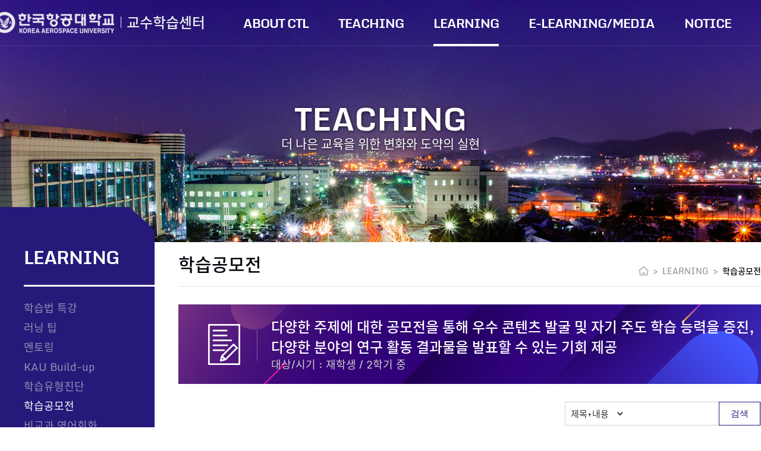

--- FILE ---
content_type: text/html; charset=UTF-8
request_url: http://ctl.kau.ac.kr/learning/list.php?searchkey=&searchvalue=&code=s5601&page=1
body_size: 3842
content:
<!DOCTYPE html>
<html lang="ko">
<head>
    <!-- [s]include:Head -->
	<meta charset="UTF-8">
<meta name="viewport" content="width=device-width, initial-scale=1.0">
<meta http-equiv="X-UA-Compatible" content="ie=edge">
<title>KAU 교수학습센터</title>
<link rel="stylesheet" href="../css/style.css?v=7045">
<script src="../js/jquery-3.2.1.min.js"></script>
<script src="../js/jquery-ui.min.js"></script>
<script src="../js/jquery.bxslider.min.js"></script>
<script src="../js/script.js?v=7045"></script>
<script language="javascript" type="text/javascript" src="../admaster_class/jquery.alphanum.js"></script>
<script language="javascript" type="text/javascript" src="../admaster_class/jquery.ready.js?v=7045"></script>
	<!-- [e]include:Head -->
</head>
<body>
    <div id="body_wrap" class="main_page">
        
        <!-- [s]include:Top -->
        <div id="top">
    <button type="button" id="open_side" class="for_pad"><img src="../images/btn_menu.png"></button>
    <div class="top_conts">
        <h1><a href="http://www.kau.ac.kr" class="logo" target="_blank">한국항공대학교</a><a href="http://ctl.kau.ac.kr/intro/main.php" class="tl_home">교수학습센터</a></h1>
        <div class="gnb_wrap">
            <button type="button" id="close_side" class="for_pad"><img src="../images/btn_close.png"></button>
            <div class="bg_gnb">
                <span class="bg_img"></span>
            </div>
            <ul class="gnb">
                <li>
                    <a href="../about/greeting.php" >ABOUT CTL</a>
                    <button type="button" class="for_pad btn_open"><img src="../images/btn_arrD.png"></button>
                    <ul class="gnb_sub">
                        <li><a href="../about/greeting.php">센터장 인사말</a></li>
                        <li><a href="../about/vision.php">설립목적 및 비전</a></li>
                        <li><a href="../about/proguide.php">프로그램 안내</a><br>
                            <!-- <a href="../about/proguide1" class="sub">- 비교과 프로그램 안내</a><br>
                            <a href="../about/proguide2" class="sub">- 교수학습 프로그램 안내</a> -->
                        </li>
                        <li><a href="../about/organization.php">조직도 및 구성원 소개</a></li>
                        <li><a href="../about/contact.php">오시는 길</a></li>
                    </ul>
                </li>
                <li>
                    <a href="../teaching/list.php?code=s2101" >TEACHING</a>
                    <button type="button" class="for_pad btn_open"><img src="../images/btn_arrD.png"></button>
                    <ul class="gnb_sub">
                        <li><a href="../teaching/list.php?code=s2101">교수법 특강</a></li>
                        <li><a href="../teaching/list.php?code=s2201">티칭 팁</a></li>
                        <li><a href="../teaching/list.php?code=s2301">교수연구회</a></li>
                        <li><a href="../teaching/list.php?code=s2401">강의컨설팅</a></li>
                        <!-- <li><a href="../teaching/list.php?code=s2501">수업설계 컨설팅</a></li> -->
                        <li><a href="../teaching/list.php?code=s2601">신임교원 멘토링</a></li>
                        <li><a href="../teaching/list.php?code=s2701">라이팅랩</a></li>
                        <li><a href="../teaching/list.php?code=s2801">수업&amp;강의가이드북</a></li>
                    </ul>
                </li>
                <li>
                    <a href="../learning/list.php?code=s5101" class="selected">LEARNING</a>
                    <button type="button" class="for_pad btn_open"><img src="../images/btn_arrD.png"></button>
                    <ul class="gnb_sub">
                        <li><a href="../learning/list.php?code=s5101">학습법 특강</a></li>
                        <li><a href="../learning/list.php?code=s5201">러닝 팁</a></li>
                        <li><a href="../learning/list.php?code=s5301">멘토링</a></li>
                        <li><a href="../learning/list.php?code=s5402">KAU Build-up</a></li>
                        <li><a href="../learning/list.php?code=s5501">학습유형진단</a></li>
                        <li><a href="../learning/list.php?code=s5601">학습공모전</a></li>
                        <li><a href="../learning/list.php?code=s5702">비교과 영어회화</a></li>
                        <li><a href="../learning/list.php?code=s5801">스피치 클리닉</a></li>
                        <li><a href="../learning/list.php?code=s5901">신입생 학습역량 가이드</a></li>
						<li><a href="../learning/list.php?code=s5802">NALDA 학습공동체</a></li>
						<li><a href="../learning/list.php?code=s5803">Global NALDA 학습공동체</a></li>
						<li><a href="../learning/list.php?code=s5804">디지털 역량 강화 캠프</a></li>
                    </ul>
                </li>
                <li>
                    <a href="../media/list.php?code=s6301" >E-LEARNING/MEDIA</a>
                    <button type="button" class="for_pad btn_open"><img src="../images/btn_arrD.png"></button>
                    <ul class="gnb_sub">
                        <li><a href="../media/list.php?code=s6301">이러닝 콘텐츠</a></li>
                        <li><a href="../media/list.php?code=s6302">장비 대여</a></li>
                        <li><a href="../media/studio.php">스튜디오 대여</a></li>
                    </ul>
                </li>
                <li>
                    <a href="../notice/list.php?code=s1101" >NOTICE</a>
                    <button type="button" class="for_pad btn_open"><img src="../images/btn_arrD.png"></button>
                    <ul class="gnb_sub">
                        <li><a href="../notice/list.php?code=s1101">공지사항</a></li>
                        <li><a href="../notice/list.php?code=s1201">Teaching 공지사항</a></li>
                        <li><a href="../notice/list.php?code=s1301">Learning 공지사항</a></li>
                        <li><a href="../notice/list.php?code=s1102">K-MOOC 공지사항</a></li>
                    </ul>
                </li>
            </ul>
            
        </div>
    </div>
</div>        <!-- [e]include:Top -->

        <!-- container -->
        <div id="container">

            <!-- [s]include:Sub Banner -->
            

    <div class="sub_banner sub_banner_02">
        <h2>TEACHING</h2>
        <p>더 나은 교육을 위한 변화와 도약의 실현</p>
    </div>



            <!-- [e]include:Sub Banner -->
            
            <div class="conts">

                <!-- [s]include:Sub Side -->
                

    <div class="sub_side">
        <span class="misc"><img src="../images/sub_side_misc.png"></span>
        <div class="sub_side_top">
            <h2>LEARNING</h2>
        </div>
        <ul class="sub_nav">
            <li><a href="../learning/list.php?code=s5101" >학습법 특강</a></li>
            <li><a href="../learning/list.php?code=s5201" >러닝 팁</a></li>
            <li><a href="../learning/list.php?code=s5301" >멘토링</a></li>
            <li><a href="../learning/list.php?code=s5402" >KAU Build-up</a></li>
            <li><a href="../learning/list.php?code=s5501" >학습유형진단</a></li>
            <li><a href="../learning/list.php?code=s5601" class='selected'>학습공모전</a></li>
            <li><a href="../learning/list.php?code=s5702" >비교과 영어회화</a></li>
            <li><a href="../learning/list.php?code=s5801" >스피치 클리닉</a></li>
            <li><a href="../learning/list.php?code=s5901" >신입생 학습역량 가이드</a></li>
			<li><a href="../learning/list.php?code=s5802" >NALDA 학습공동체</a></li>
			<li><a href="../learning/list.php?code=s5803" >Global NALDA 학습공동체</a></li>
			<li><a href="../learning/list.php?code=s5804" >디지털 역량 강화 캠프</a></li>
        </ul>
    </div>



                <!-- [e]include:Sub Side -->

                <div class="article">
                    
                    <!-- [s]include:Sub Top -->
                        
    
    <div class="article_header">
        <h3>학습공모전</h3>
        <div class="location">
            <span><img src="../images/icon_home.png"></span>
            <span>></span>
            <span>LEARNING</span>
            <span>></span>
            <span class="here">학습공모전</span>
        </div>
    </div>


                    <!-- [e]include:Sub Top -->
		
		<div class="article_desc">
			<span class="icon"><img src="../images/icon_doc.png"></span>
			<div class="desc_txt">
				<h4>다양한 주제에 대한 공모전을 통해 우수 콘텐츠 발굴 및 자기 주도 학습 능력을 증진, 다양한 분야의 연구 활동 결과물을 발표할 수 있는 기회 제공</h4><p>대상/시기 : 재학생  /  2학기 중</p>			</div>			
		</div>

<form name="writer" action="../learning/list.php" method="post">
		<div class="search_wrap">
			<div class="search_box">
				<select name="searchkey">
					<option value="9">제목+내용</option>
					<option value="1">제 목</option>
					<option value="2">내 용</option>
				</select>
				<input type="text" name="searchvalue" value="" />				
				<button type="button" onclick="document.writer.submit();">검색</button>
			</div>
		</div>
<input type="hidden" name="code" value="s5601" />
</form>

	<table class="table_01">
		<!-- <colgroup>
			<col style="width: 5%;">
			<col >
			<col style="width: 22%;">
			<col style="width: 20%;">
			<col style="width: 5%;">
			<col style="width: 10%;">
		</colgroup> -->
		<tr class="for_pc">
			<th>번호</th>
			<th>제목</th>
			<th>일시</th>
			<th>장소</th>
			<th>정원</th>
			<th>상태</th>
		</tr>
		<tr>
			<td>17</td>
			<td class="tit">
				<a href="../learning/list.php?searchkey=&amp;searchvalue=&amp;code=s5601&amp;page=1&amp;mode=read&amp;seq=1108">
					2025학년도 학습공모전 실시 안내					<span class="for_mobile">2025.10.27-2025.12.31</span>
					<span class="for_mobile">장소 : 온라인 / 정원 : 500명</span>
				</a>
			</td>
			<td class="for_pc">2025.10.27-2025.12.31</td>
			<td class="for_pc">온라인</td>
			<td class="for_pc">500명</td>
			<td><span class="end">신청 마감</span></td>

		</tr>
		<tr>
			<td>16</td>
			<td class="tit">
				<a href="../learning/list.php?searchkey=&amp;searchvalue=&amp;code=s5601&amp;page=1&amp;mode=read&amp;seq=973">
					2024학년도 학습공모전 <나만의 AI 활용 학습법> 수상자 발표					<span class="for_mobile">2024.-2025</span>
					<span class="for_mobile">장소 : 온라인 / 정원 : 300명</span>
				</a>
			</td>
			<td class="for_pc">2024.-2025</td>
			<td class="for_pc">온라인</td>
			<td class="for_pc">300명</td>
			<td><span class="end">신청 마감</span></td>

		</tr>
		<tr>
			<td>15</td>
			<td class="tit">
				<a href="../learning/list.php?searchkey=&amp;searchvalue=&amp;code=s5601&amp;page=1&amp;mode=read&amp;seq=950">
					2024학년도 학습공모전 실시 안내					<span class="for_mobile">2024.11.1~2024.12.29</span>
					<span class="for_mobile">장소 : 온라인 / 정원 : 500명</span>
				</a>
			</td>
			<td class="for_pc">2024.11.1~2024.12.29</td>
			<td class="for_pc">온라인</td>
			<td class="for_pc">500명</td>
			<td><span class="end">신청 마감</span></td>

		</tr>
		<tr>
			<td>14</td>
			<td class="tit">
				<a href="../learning/list.php?searchkey=&amp;searchvalue=&amp;code=s5601&amp;page=1&amp;mode=read&amp;seq=774">
					2023학년도 학습공모전 <자기계발을 위한 방학생활 관리법> 수상자 발표					<span class="for_mobile">2024.01.26</span>
					<span class="for_mobile">장소 : 온오프라인 / 정원 : 500명</span>
				</a>
			</td>
			<td class="for_pc">2024.01.26</td>
			<td class="for_pc">온오프라인</td>
			<td class="for_pc">500명</td>
			<td><span class="end">신청 마감</span></td>

		</tr>
		<tr>
			<td>13</td>
			<td class="tit">
				<a href="../learning/list.php?searchkey=&amp;searchvalue=&amp;code=s5601&amp;page=1&amp;mode=read&amp;seq=768">
					2023학년도 학습공모전 실시 안내					<span class="for_mobile">~2023.12.31</span>
					<span class="for_mobile">장소 : 온라인 / 정원 : 0명</span>
				</a>
			</td>
			<td class="for_pc">~2023.12.31</td>
			<td class="for_pc">온라인</td>
			<td class="for_pc">0명</td>
			<td><span class="end">신청 마감</span></td>

		</tr>
		<tr>
			<td>12</td>
			<td class="tit">
				<a href="../learning/list.php?searchkey=&amp;searchvalue=&amp;code=s5601&amp;page=1&amp;mode=read&amp;seq=588">
					2022 학습공모전 <나만의 전공 학습 노하우> 최종 결과 안내					<span class="for_mobile">2022.12.23</span>
					<span class="for_mobile">장소 : 온라인 / 정원 : 0명</span>
				</a>
			</td>
			<td class="for_pc">2022.12.23</td>
			<td class="for_pc">온라인</td>
			<td class="for_pc">0명</td>
			<td><span class="end">신청 마감</span></td>

		</tr>
		<tr>
			<td>11</td>
			<td class="tit">
				<a href="../learning/list.php?searchkey=&amp;searchvalue=&amp;code=s5601&amp;page=1&amp;mode=read&amp;seq=577">
					2022학년도 학습공모전 실시 안내					<span class="for_mobile">~2022.11.12 23:59</span>
					<span class="for_mobile">장소 : 온라인 / 정원 : 200명</span>
				</a>
			</td>
			<td class="for_pc">~2022.11.12 23:59</td>
			<td class="for_pc">온라인</td>
			<td class="for_pc">200명</td>
			<td><span class="end">신청 마감</span></td>

		</tr>
		<tr>
			<td>10</td>
			<td class="tit">
				<a href="../learning/list.php?searchkey=&amp;searchvalue=&amp;code=s5601&amp;page=1&amp;mode=read&amp;seq=483">
					2021학년도 학습공모전 안내					<span class="for_mobile">21.09 ~ 12</span>
					<span class="for_mobile">장소 : 온라인 / 정원 : 0명</span>
				</a>
			</td>
			<td class="for_pc">21.09 ~ 12</td>
			<td class="for_pc">온라인</td>
			<td class="for_pc">0명</td>
			<td><span class="end">신청 마감</span></td>

		</tr>
		<tr>
			<td>9</td>
			<td class="tit">
				<a href="../learning/list.php?searchkey=&amp;searchvalue=&amp;code=s5601&amp;page=1&amp;mode=read&amp;seq=372">
					2020학년도 학습공모전 실시 안내					<span class="for_mobile">20.9~12</span>
					<span class="for_mobile">장소 : 온라인 / 정원 : 0명</span>
				</a>
			</td>
			<td class="for_pc">20.9~12</td>
			<td class="for_pc">온라인</td>
			<td class="for_pc">0명</td>
			<td><span class="end">신청 마감</span></td>

		</tr>
		<tr>
			<td>8</td>
			<td class="tit">
				<a href="../learning/list.php?searchkey=&amp;searchvalue=&amp;code=s5601&amp;page=1&amp;mode=read&amp;seq=249">
					2019 KAU 나만의 학습 노하우 에세이 공모전 최종 결과 안내					<span class="for_mobile">2019.9~12</span>
					<span class="for_mobile">장소 : 교수학습센터 / 정원 : 1명</span>
				</a>
			</td>
			<td class="for_pc">2019.9~12</td>
			<td class="for_pc">교수학습센터</td>
			<td class="for_pc">1명</td>
			<td><span class="end">신청 마감</span></td>

		</tr>
		<tr>
			<td>7</td>
			<td class="tit">
				<a href="../learning/list.php?searchkey=&amp;searchvalue=&amp;code=s5601&amp;page=1&amp;mode=read&amp;seq=225">
					학습공모전 FAQ(제출장소가 아닙니다!)					<span class="for_mobile">2019.10~11</span>
					<span class="for_mobile">장소 : 교수학습센터 / 정원 : 1명</span>
				</a>
			</td>
			<td class="for_pc">2019.10~11</td>
			<td class="for_pc">교수학습센터</td>
			<td class="for_pc">1명</td>
			<td><span class="end">신청 마감</span></td>

		</tr>
		<tr>
			<td>6</td>
			<td class="tit">
				<a href="../learning/list.php?searchkey=&amp;searchvalue=&amp;code=s5601&amp;page=1&amp;mode=read&amp;seq=195">
					2019 KAU 나만의 학습 노하우 에세이(전공, 교양, 기타(일반 학습법)) 공모전 안내					<span class="for_mobile">2019.09~12</span>
					<span class="for_mobile">장소 : 교수학습센터 / 정원 : 50명</span>
				</a>
			</td>
			<td class="for_pc">2019.09~12</td>
			<td class="for_pc">교수학습센터</td>
			<td class="for_pc">50명</td>
			<td><span class="end">신청 마감</span></td>

		</tr>
		<tr>
			<td>5</td>
			<td class="tit">
				<a href="../learning/list.php?searchkey=&amp;searchvalue=&amp;code=s5601&amp;page=1&amp;mode=read&amp;seq=94">
					2018 잊지 못할 강의 에세이 공모전 최종 결과 안내					<span class="for_mobile">2018. 12. 14(금)</span>
					<span class="for_mobile">장소 : 교수학습센터 / 정원 : 99명</span>
				</a>
			</td>
			<td class="for_pc">2018. 12. 14(금)</td>
			<td class="for_pc">교수학습센터</td>
			<td class="for_pc">99명</td>
			<td><span class="end">신청 마감</span></td>

		</tr>
		<tr>
			<td>4</td>
			<td class="tit">
				<a href="../learning/list.php?searchkey=&amp;searchvalue=&amp;code=s5601&amp;page=1&amp;mode=read&amp;seq=93">
					2018학년도 '잊지 못할 강의 에세이 공모전' 개최 안내					<span class="for_mobile">2018. 10. 11(목)</span>
					<span class="for_mobile">장소 : 교수학습센터 / 정원 : 99명</span>
				</a>
			</td>
			<td class="for_pc">2018. 10. 11(목)</td>
			<td class="for_pc">교수학습센터</td>
			<td class="for_pc">99명</td>
			<td><span class="end">신청 마감</span></td>

		</tr>
		<tr>
			<td>3</td>
			<td class="tit">
				<a href="../learning/list.php?searchkey=&amp;searchvalue=&amp;code=s5601&amp;page=1&amp;mode=read&amp;seq=92">
					학습공모전 우수작 소개					<span class="for_mobile">2018. 1. 2(화)</span>
					<span class="for_mobile">장소 : 교수학습센터 / 정원 : 99명</span>
				</a>
			</td>
			<td class="for_pc">2018. 1. 2(화)</td>
			<td class="for_pc">교수학습센터</td>
			<td class="for_pc">99명</td>
			<td><span class="end">신청 마감</span></td>

		</tr>
		<tr>
			<td>2</td>
			<td class="tit">
				<a href="../learning/list.php?searchkey=&amp;searchvalue=&amp;code=s5601&amp;page=1&amp;mode=read&amp;seq=91">
					2017학년도 학습공모전 결과 공개!					<span class="for_mobile">2017. 12. 19(화)</span>
					<span class="for_mobile">장소 : 교수학습센터 / 정원 : 99명</span>
				</a>
			</td>
			<td class="for_pc">2017. 12. 19(화)</td>
			<td class="for_pc">교수학습센터</td>
			<td class="for_pc">99명</td>
			<td><span class="end">신청 마감</span></td>

		</tr>
		<tr>
			<td>1</td>
			<td class="tit">
				<a href="../learning/list.php?searchkey=&amp;searchvalue=&amp;code=s5601&amp;page=1&amp;mode=read&amp;seq=90">
					2017학년도 학습공모전 개최!!!(PPT 템플릿 공모전)					<span class="for_mobile">2017. 9. 28(목)</span>
					<span class="for_mobile">장소 : 교수학습센터 / 정원 : 99명</span>
				</a>
			</td>
			<td class="for_pc">2017. 9. 28(목)</td>
			<td class="for_pc">교수학습센터</td>
			<td class="for_pc">99명</td>
			<td><span class="end">신청 마감</span></td>

		</tr>
	
	</table>
	<div class="pagination"><a href='../learning/list.php?searchkey=&amp;searchvalue=&amp;code=s5601&amp;page=1'><img src='../images/page_first.png' alt='처음 페이지' title='처음 페이지' /></a>
<a><img src='../images/page_prev.png' alt='이전 10 페이지' title='이전 10 페이지' /></a>
<ul><li><a href='../learning/list.php?searchkey=&amp;searchvalue=&amp;code=s5601&amp;page=1' class='selected'>1</a></li>
</ul><a><img src='../images/page_next.png' alt='다음 10 페이지' title='다음 10 페이지' /></a>
<a href='../learning/list.php?searchkey=&amp;searchvalue=&amp;code=s5601&amp;page=1'><img src='../images/page_last.png' alt='마지막 페이지' title='마지막 페이지' /></a>
</div>
</div>                    
                    
            </div>
        </div>
        <!-- container -->

        <!-- [s]include:Footer -->
        <div id="footer" class='sub_footer'>
    <div class="footer_conts">
        <img src="../images/logo_01.png">
        <ul class="footer_menu">
            <li><a href="http://www.kau.ac.kr/privacy_protection/privacy.html" target="_blank">개인정보처리방침</a></li>
            <li><a href="../about/contact.php">찾아오시는 길</a></li>
        </ul>
        <p>(10540) 경기도 고양시 덕양구 항공대학로 76</p>
        <p>Tel(02)300-0114 / Fax(02) 3158-5769 / Email webmaster@kau.ac.kr</p>
        <p>Copyright 2018 Korea Aerospace University. All Rights reserved</p>
        <button type="button" id="go_top"><img src="../images/btn_top.png"></button>
        <a href="http://iif.kau.ac.kr/index/main.php" class="link_01"><img src="../images/link_01.png"></a>
    </div>
</div>        <!-- [e]include:Footer -->
    </div>

</body>
</html>

--- FILE ---
content_type: application/javascript
request_url: http://ctl.kau.ac.kr/js/script.js?v=7045
body_size: 936
content:
$(document).ready(function(){

    //GNB
    $(".gnb").on("mouseenter", function(){
        var winWidth = $(window).width();
        if(winWidth > 1280){
            $(this).addClass("hover");
            $(".bg_gnb").slideDown("fast");
            $(".gnb_sub").fadeIn("fast");
        } else {
            return false;
        }
    });
    $("#top").on("mouseleave", function(){
        var winWidth = $(window).width();
        if(winWidth > 1280){
            $(this).removeClass("hover");
            $(".bg_gnb").slideUp("fast");
            $(".gnb_sub").fadeOut("fast");
        } else {
            return false;
        }
    });

    //GNB (pad,mobile)
    $("#open_side").on("click", function(){
        $(".gnb_wrap").fadeIn("fast");
        $(".bg_gnb").css({"left":"0"});
        $(".gnb").css({"left":"0"});
    });
    $("#close_side").on("click", function(){
        $(".gnb_wrap").fadeOut("fast");
        $(".bg_gnb").css({"left":"100%"});
        $(".gnb").css({"left":"100%"});
    });

    //GNB sub (pad,mobile)
    $(".btn_open").on("click", function(){
        if($(this).hasClass("opened")){
            $(this).removeClass("opened");
            $(".gnb_sub").slideUp("fast");
        } else {
            $(".btn_open").removeClass("opened");
            $(this).addClass("opened");
            $(".gnb_sub").slideUp("fast");
            $(this).next(".gnb_sub").slideDown("fast");
        }
    });

    //Scroll
    var didScroll;

    $(window).scroll(function(event){
        didScroll = true;
    });
    setInterval(function(){
        if(didScroll){
            hasScrolled();
            didScroll = false;
        }
    }, 250);
    function hasScrolled(){
        
        /* btn go top */
        // var winHeight = $(window).height();
        var st = $(this).scrollTop();
        if(st > 100){
            $("#go_top").addClass("active");
        } else {
            $("#go_top").removeClass("active");
        };

    }
    hasScrolled();
    //button go top
    $("#go_top").on("click", function(){
        $("html, body").animate( { scrollTop : 0 }, 400 );
    });

    //파일 업로드 버튼
    $.fn.filestyle = function (options) {
        var settings = {
        };

        if (options) {
            $.extend(settings, options);
        };

        return this.each(function () {
            
            var self = this;
            var wrapper = $("<div class='btn_file'>");
                            
            var filename = $('<input type="text" class="file" readonly>').addClass($(self).attr("class"));
                            
            $(self).before(filename);
            $(self).wrap(wrapper);
            
            $(self).bind("change", function () {
                if($(self).val() == "") {
                    filename.val("");
                } else {
                    filename.val($(self).val());
                }
            });

            filename.on("click", function(){
                $(self).trigger("click");
            });
        });
        

    };

    /* 파일 업로드 버튼 이미지 적용 */
    $("input[type=file]").filestyle();
})